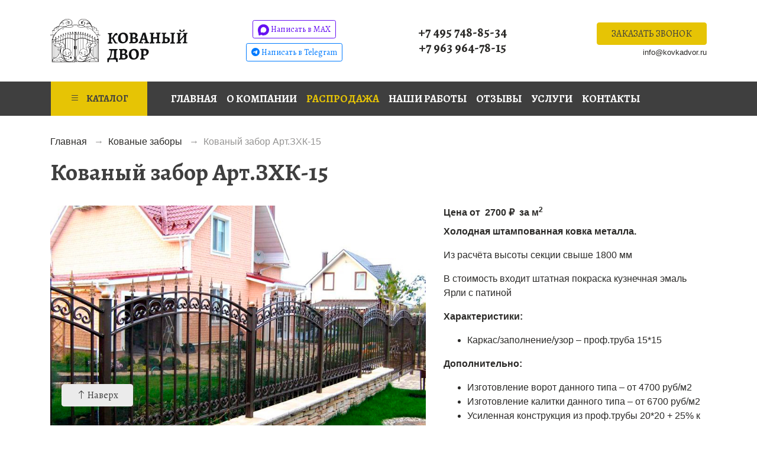

--- FILE ---
content_type: text/html; charset=utf-8
request_url: https://kovkadvor.ru/kovanye-zabory/kovanyj-zabor-art-zkhk-15
body_size: 14446
content:
<!DOCTYPE html>
<html lang="ru-ru">
<head>
	<meta http-equiv="X-UA-Compatible" content="IE=edge,chrome=1" />
	<meta name="viewport" content="width=device-width, initial-scale=1, shrink-to-fit=no">
	<meta name="format-detection" content="telephone=no">
	<meta name="msapplication-TileColor" content="#ffc40d">
	<meta name="theme-color" content="#ffffff">
	<script>(function(w,d,s,l,i){w[l]=w[l]||[];w[l].push({'gtm.start':new Date().getTime(),event:'gtm.js'});var f=d.getElementsByTagName(s)[0],j=d.createElement(s),dl=l!='dataLayer'?'&l='+l:'';j.async=true;j.src='https://www.googletagmanager.com/gtm.js?id='+i+dl;f.parentNode.insertBefore(j,f);})(window,document,'script','dataLayer','GTM-M4B4RBD');</script>
	<base href="https://kovkadvor.ru/kovanye-zabory/kovanyj-zabor-art-zkhk-15" />
	<meta http-equiv="content-type" content="text/html; charset=utf-8" />
	<meta name="title" content="Кованый забор Арт.ЗХК-15 купить в Москве — Кованый Двор" />
	<meta name="description" content="Купить Кованый забор Арт.ЗХК-15 по низкой цене от производителя под заказ или стандартный размер. Изготовление, доставка и установка продукции в Москве, области — Кованый Двор" />
	<meta name="generator" content="Joomla! - Open Source Content Management" />
	<title>Кованый забор Арт.ЗХК-15 купить в Москве — Кованый Двор</title>
	<link href="https://kovkadvor.ru/kovanye-zabory/kovanyj-zabor-art-zkhk-15" rel="canonical" />
	<link href="/favicon.ico" rel="shortcut icon" type="image/vnd.microsoft.icon" />
	<script type="text/javascript">
//<![CDATA[ 
if (typeof Virtuemart === "undefined"){
	var Virtuemart = {};}
var vmSiteurl = 'https://kovkadvor.ru/' ;
Virtuemart.vmSiteurl = vmSiteurl;
var vmLang = '&lang=ru';
Virtuemart.vmLang = vmLang; 
var vmLangTag = 'ru';
Virtuemart.vmLangTag = vmLangTag;
var Itemid = '&Itemid=128';
Virtuemart.addtocart_popup = "1" ; 
var vmCartText = ' %2$s x %1$s добавлен в Вашу корзину.' ;
var vmCartError = 'Ошибка обновления корзины' ;
usefancy = false; //]]>

	</script>
	<meta property="og:title" content="Кованый забор Арт.ЗХК-15 купить за 2700 рублей в Москве" /><meta property="og:type" content="website" /><meta property="og:description" content="Кованый забор Арт.ЗХК-15 купить по цене 2700 рублей от завода производителя с установкой на вашем участке ⚒️ Бесплатный замер и выезд ⭐ Кованый Двор" /><meta property="og:image" content="https://kovkadvor.ru/images/shop/product/Арт.ЗХК-15-zabor-main.jpg" /><meta property="og:image:width" content="800" /><meta property="og:image:height" content="600" /><meta property="og:site_name" content="Кованый Двор" /><meta property="og:url" content="https://kovkadvor.ru/kovanye-zabory/kovanyj-zabor-art-zkhk-15" />
	<link href="https://kovkadvor.ru/libraries/cegcore/assets/bootstrap/css/bootstrap.css" media="screen" rel="stylesheet" type="text/css" />
	<link href="https://kovkadvor.ru/libraries/cegcore/assets/bootstrap/css/bootstrap-theme.css" media="screen" rel="stylesheet" type="text/css" />
	<link href="https://kovkadvor.ru/libraries/cegcore/assets/bootstrap/css/bootstrap-gcore.css" media="screen" rel="stylesheet" type="text/css" />
	<link href="https://kovkadvor.ru/libraries/cegcore/assets/font_awesome/css/font-awesome.css" media="screen" rel="stylesheet" type="text/css" />
	<link href="https://kovkadvor.ru/libraries/cegcore/assets/gplugins/gtooltip/gtooltip.css" media="screen" rel="stylesheet" type="text/css" />
	<link href="https://kovkadvor.ru/libraries/cegcore/assets/gplugins/gvalidation/gvalidation.css" media="screen" rel="stylesheet" type="text/css" />
	<link href="https://kovkadvor.ru/libraries/cegcore/assets/css/system_messages.css" media="screen" rel="stylesheet" type="text/css" />
	<link href="https://kovkadvor.ru/libraries/cegcore/assets/gplugins/gtabs/gtabs.css" media="screen" rel="stylesheet" type="text/css" />
	<link href="https://kovkadvor.ru/libraries/cegcore/assets/gplugins/gsliders/gsliders.css" media="screen" rel="stylesheet" type="text/css" />
	<link href="https://kovkadvor.ru/libraries/cegcore/assets/gplugins/gmodal/gmodal.css" media="screen" rel="stylesheet" type="text/css" />
	<link href="https://kovkadvor.ru/libraries/cegcore/assets/gplugins/gdropdown/gdropdown.css" media="screen" rel="stylesheet" type="text/css" />
	<script src="https://kovkadvor.ru/libraries/cegcore/assets/jquery/jquery.js" type="text/javascript"></script>
	<script src="https://kovkadvor.ru/libraries/cegcore/assets/gplugins/gtooltip/gtooltip.js" type="text/javascript"></script>
	<script src="https://kovkadvor.ru/libraries/cegcore/assets/gplugins/gvalidation/gvalidation.js" type="text/javascript"></script>
	<script src="https://kovkadvor.ru/libraries/cegcore/assets/gplugins/gvalidation/lang/ru.js" type="text/javascript"></script>
	<script src="https://kovkadvor.ru/libraries/cegcore/assets/jquery/jquery.inputmask.js" type="text/javascript"></script>
	<script src="https://kovkadvor.ru/libraries/cegcore/assets/gplugins/gtabs/gtabs.js" type="text/javascript"></script>
	<script src="https://kovkadvor.ru/libraries/cegcore/assets/gplugins/gsliders/gsliders.js" type="text/javascript"></script>
	<script src="https://kovkadvor.ru/libraries/cegcore/assets/gplugins/gmodal/gmodal.js" type="text/javascript"></script>
	<script src="https://kovkadvor.ru/libraries/cegcore/assets/gplugins/gdropdown/gdropdown.js" type="text/javascript"></script>
	<script type="text/javascript">jQuery(document).ready(function($){
				$("#chronoform-callback").gvalidate();

				$("#chronoform-callback").find(":input").on("invalid.gvalidation", function(){
					var field = $(this);
					if(field.is(":hidden")){
						if(field.closest(".tab-pane").length > 0){
							var tab_id = field.closest(".tab-pane").attr("id");
							$('a[href="#'+tab_id+'"]').closest(".nav").gtabs("get").show($('a[href="#'+tab_id+'"]'));
						}
						if(field.closest(".panel-collapse").length > 0){
							var slider_id = field.closest(".panel-collapse").attr("id");
							$('a[href="#'+slider_id+'"]').closest(".panel-group").gsliders("get").show($('a[href="#'+slider_id+'"]'));
						}
					}
					if(field.data("wysiwyg") == "1"){
						field.data("gvalidation-target", field.parent());
					}
				});
				$("#chronoform-callback").on("success.gvalidation", function(e){
					if($("#chronoform-callback").data("gvalidate_success")){
						var gvalidate_success = $("#chronoform-callback").data("gvalidate_success");
						if(gvalidate_success in window){
							window[gvalidate_success](e, $("#chronoform-callback"));
						}
					}
				});
				$("#chronoform-callback").on("fail.gvalidation", function(e){
					if($("#chronoform-callback").data("gvalidate_fail")){
						var gvalidate_fail = $("#chronoform-callback").data("gvalidate_fail");
						if(gvalidate_fail in window){
							window[gvalidate_fail](e, $("#chronoform-callback"));
						}
					}
				});
			

				function chronoforms_data_tooltip(formObj){
					formObj.find(":input").each(function(){
						if($(this).data("tooltip") && $(this).closest(".gcore-input, .gcore-input-wide").length > 0){
							var tipped_parent = [];
							if($(this).closest(".gcore-subinput-container").length > 0){
								var tipped_parent = $(this).closest(".gcore-subinput-container");
							}else if($(this).closest(".gcore-form-row, .form-group").length > 0){
								var tipped_parent = $(this).closest(".gcore-form-row, .form-group");
							}
							if(tipped_parent.length > 0){
								var tipped_label = tipped_parent.find("label");
								if(tipped_label.length > 0 && !tipped_label.first().hasClass("tipped_label")){
									tipped_label.first().addClass("tipped_label");
									var $tip = $("<span style='color:#ff0000; font-size:12px; vertical-align:top;'>!</span>");
									$tip.data("content", $(this).data("tooltip"));
									tipped_label.first().append($tip);
								}
							}
						}
					});
					formObj.find(".input-tooltip").gtooltip();
				}
				chronoforms_data_tooltip($("#chronoform-callback"));
			

				function chronoforms_data_loadstate(formObj){
					formObj.find(':input[data-load-state="disabled"]').prop("disabled", true);
					formObj.find('*[data-load-state="hidden"]').css("display", "none");
					formObj.find(':input[data-load-state="hidden_parent"]').each(function(){
						if($(this).closest(".gcore-subinput-container").length > 0){
							$(this).closest(".gcore-subinput-container").css("display", "none");
						}else if($(this).closest(".gcore-form-row").length > 0){
							$(this).closest(".gcore-form-row").css("display", "none");
						}
					});
				}
				chronoforms_data_loadstate($("#chronoform-callback"));
			
$(":input").inputmask();

					function chrono_ajax_submit(){
						$(document).on("click", "#chronoform-callback :input[type=submit]", function(event){
							$("#chronoform-callback").append("<input type='hidden' name='"+$(this).attr("name")+"' value='"+$(this).val()+"' />");
						});
						
						var files;
						$("input[type=file]").on("change", function(event){
							files = event.target.files;
						});
						
						$(document).on("submit", "#chronoform-callback", function(event){
							var overlay = $("<div/>").css({
								"position": "fixed",
								"top": "0",
								"left": "0",
								"width": "100%",
								"height": "100%",
								"background-color": "#000",
								"filter": "alpha(opacity=50)",
								"-moz-opacity": "0.5",
								"-khtml-opacity": "0.5",
								"opacity": "0.5",
								"z-index": "10000",
								"background-image":"url(\"https://kovkadvor.ru/libraries/cegcore/assets/images/loading-small.gif\")",
								"background-position":"center center",
								"background-repeat":"no-repeat",
							});
							if(!$("#chronoform-callback").hasClass("form-overlayed")){
								$("#chronoform-callback").append(overlay);
								$("#chronoform-callback").addClass("form-overlayed");
							}
							var form_action = $("#chronoform-callback").prop("action");
							var sep = (form_action.indexOf("?") > -1) ? "&" : "?";
							var ajax_url = form_action + sep + "tvout=ajax";
							
							//data processing
							$.ajax({
								"type" : "POST",
								"url" : ajax_url,
								"data" : $("#chronoform-callback").serialize(),
								"success" : function(res){
									$("#chronoform-callback").replaceWith(res);
									$("#chronoform-callback").gvalidate();
									chronoforms_fields_events();
									chronoforms_validation_signs($("#chronoform-callback"));
									chronoforms_data_tooltip($("#chronoform-callback"));
									chronoforms_data_loadstate($("#chronoform-callback"));
									if(typeof chronoforms_pageload_fields_events == "function"){
										chronoforms_pageload_fields_events();
									}
									//chrono_ajax_submit();//this line duplicates submissions, should be removed
								},
							});
							return false;
						});
					}
					chrono_ajax_submit();
				
function chronoforms_fields_events(){
}
chronoforms_fields_events();
function chronoforms_pageload_fields_events(){

}
chronoforms_pageload_fields_events();
			});</script>
	<script type="text/javascript">		jQuery(document).ready(function($){
			$('[data-g-toggle="tab"]').closest('.nav').gtabs({
				'pane_selector':'.tab-pane',
				'tab_selector':'[data-g-toggle="tab"]',
			});
			$('[data-g-toggle="collapse"]').closest('.panel-group').gsliders({
				'pane_selector':'.panel-collapse',
				'tab_selector':'[data-g-toggle="collapse"]',
				'active_pane_class':'in',
			});
			
			$('[data-g-toggle="modal"]').on('click', function(e){
				e.preventDefault();
				$modal = $($(this).data('g-target'));
				$modal.gmodal({
					'close_selector' : '[data-g-dismiss="modal"]',
				});
				$modal.gmodal('open');
			});
			
			$('.gdropdown').gdropdown();
			$('[data-g-toggle="dropdown"]').on('click', function(e){
				e.preventDefault();
				$(this).parent().find('.gdropdown').gdropdown('toggle');
			});
		});
		</script>
	<script type="text/javascript">function fillUrl() {
document.getElementById('url2').value=document.location.href;
}</script>
	<script type="text/javascript">jQuery(document).ready(function($){
				$("#chronoform-zakaz").gvalidate();

				$("#chronoform-zakaz").find(":input").on("invalid.gvalidation", function(){
					var field = $(this);
					if(field.is(":hidden")){
						if(field.closest(".tab-pane").length > 0){
							var tab_id = field.closest(".tab-pane").attr("id");
							$('a[href="#'+tab_id+'"]').closest(".nav").gtabs("get").show($('a[href="#'+tab_id+'"]'));
						}
						if(field.closest(".panel-collapse").length > 0){
							var slider_id = field.closest(".panel-collapse").attr("id");
							$('a[href="#'+slider_id+'"]').closest(".panel-group").gsliders("get").show($('a[href="#'+slider_id+'"]'));
						}
					}
					if(field.data("wysiwyg") == "1"){
						field.data("gvalidation-target", field.parent());
					}
				});
				$("#chronoform-zakaz").on("success.gvalidation", function(e){
					if($("#chronoform-zakaz").data("gvalidate_success")){
						var gvalidate_success = $("#chronoform-zakaz").data("gvalidate_success");
						if(gvalidate_success in window){
							window[gvalidate_success](e, $("#chronoform-zakaz"));
						}
					}
				});
				$("#chronoform-zakaz").on("fail.gvalidation", function(e){
					if($("#chronoform-zakaz").data("gvalidate_fail")){
						var gvalidate_fail = $("#chronoform-zakaz").data("gvalidate_fail");
						if(gvalidate_fail in window){
							window[gvalidate_fail](e, $("#chronoform-zakaz"));
						}
					}
				});
			

				function chronoforms_data_tooltip(formObj){
					formObj.find(":input").each(function(){
						if($(this).data("tooltip") && $(this).closest(".gcore-input, .gcore-input-wide").length > 0){
							var tipped_parent = [];
							if($(this).closest(".gcore-subinput-container").length > 0){
								var tipped_parent = $(this).closest(".gcore-subinput-container");
							}else if($(this).closest(".gcore-form-row, .form-group").length > 0){
								var tipped_parent = $(this).closest(".gcore-form-row, .form-group");
							}
							if(tipped_parent.length > 0){
								var tipped_label = tipped_parent.find("label");
								if(tipped_label.length > 0 && !tipped_label.first().hasClass("tipped_label")){
									tipped_label.first().addClass("tipped_label");
									var $tip = $("<span style='color:#ff0000; font-size:12px; vertical-align:top;'>!</span>");
									$tip.data("content", $(this).data("tooltip"));
									tipped_label.first().append($tip);
								}
							}
						}
					});
					formObj.find(".input-tooltip").gtooltip();
				}
				chronoforms_data_tooltip($("#chronoform-zakaz"));
			

				function chronoforms_data_loadstate(formObj){
					formObj.find(':input[data-load-state="disabled"]').prop("disabled", true);
					formObj.find('*[data-load-state="hidden"]').css("display", "none");
					formObj.find(':input[data-load-state="hidden_parent"]').each(function(){
						if($(this).closest(".gcore-subinput-container").length > 0){
							$(this).closest(".gcore-subinput-container").css("display", "none");
						}else if($(this).closest(".gcore-form-row").length > 0){
							$(this).closest(".gcore-form-row").css("display", "none");
						}
					});
				}
				chronoforms_data_loadstate($("#chronoform-zakaz"));
			
$(":input").inputmask();
function chronoforms_fields_events(){

					$(':input[name="phone2"]').on('change', function(){
						fillUrl($(this));
					});
}
chronoforms_fields_events();
function chronoforms_pageload_fields_events(){

}
chronoforms_pageload_fields_events();
			});</script>
	<script type="text/javascript">function fillUrl3() {
document.getElementById('url3').value=document.location.href;
}</script>
	<script type="text/javascript">jQuery(document).ready(function($){
				$("#chronoform-zamer").gvalidate();

				$("#chronoform-zamer").find(":input").on("invalid.gvalidation", function(){
					var field = $(this);
					if(field.is(":hidden")){
						if(field.closest(".tab-pane").length > 0){
							var tab_id = field.closest(".tab-pane").attr("id");
							$('a[href="#'+tab_id+'"]').closest(".nav").gtabs("get").show($('a[href="#'+tab_id+'"]'));
						}
						if(field.closest(".panel-collapse").length > 0){
							var slider_id = field.closest(".panel-collapse").attr("id");
							$('a[href="#'+slider_id+'"]').closest(".panel-group").gsliders("get").show($('a[href="#'+slider_id+'"]'));
						}
					}
					if(field.data("wysiwyg") == "1"){
						field.data("gvalidation-target", field.parent());
					}
				});
				$("#chronoform-zamer").on("success.gvalidation", function(e){
					if($("#chronoform-zamer").data("gvalidate_success")){
						var gvalidate_success = $("#chronoform-zamer").data("gvalidate_success");
						if(gvalidate_success in window){
							window[gvalidate_success](e, $("#chronoform-zamer"));
						}
					}
				});
				$("#chronoform-zamer").on("fail.gvalidation", function(e){
					if($("#chronoform-zamer").data("gvalidate_fail")){
						var gvalidate_fail = $("#chronoform-zamer").data("gvalidate_fail");
						if(gvalidate_fail in window){
							window[gvalidate_fail](e, $("#chronoform-zamer"));
						}
					}
				});
			

				function chronoforms_data_tooltip(formObj){
					formObj.find(":input").each(function(){
						if($(this).data("tooltip") && $(this).closest(".gcore-input, .gcore-input-wide").length > 0){
							var tipped_parent = [];
							if($(this).closest(".gcore-subinput-container").length > 0){
								var tipped_parent = $(this).closest(".gcore-subinput-container");
							}else if($(this).closest(".gcore-form-row, .form-group").length > 0){
								var tipped_parent = $(this).closest(".gcore-form-row, .form-group");
							}
							if(tipped_parent.length > 0){
								var tipped_label = tipped_parent.find("label");
								if(tipped_label.length > 0 && !tipped_label.first().hasClass("tipped_label")){
									tipped_label.first().addClass("tipped_label");
									var $tip = $("<span style='color:#ff0000; font-size:12px; vertical-align:top;'>!</span>");
									$tip.data("content", $(this).data("tooltip"));
									tipped_label.first().append($tip);
								}
							}
						}
					});
					formObj.find(".input-tooltip").gtooltip();
				}
				chronoforms_data_tooltip($("#chronoform-zamer"));
			

				function chronoforms_data_loadstate(formObj){
					formObj.find(':input[data-load-state="disabled"]').prop("disabled", true);
					formObj.find('*[data-load-state="hidden"]').css("display", "none");
					formObj.find(':input[data-load-state="hidden_parent"]').each(function(){
						if($(this).closest(".gcore-subinput-container").length > 0){
							$(this).closest(".gcore-subinput-container").css("display", "none");
						}else if($(this).closest(".gcore-form-row").length > 0){
							$(this).closest(".gcore-form-row").css("display", "none");
						}
					});
				}
				chronoforms_data_loadstate($("#chronoform-zamer"));
			
$(":input").inputmask();
function chronoforms_fields_events(){

					$(':input[name="adres3"]').on('change', function(){
						fillUrl3($(this));
					});
}
chronoforms_fields_events();
function chronoforms_pageload_fields_events(){

}
chronoforms_pageload_fields_events();
			});</script>

	<script src="https://code.jquery.com/jquery-3.4.1.min.js" crossorigin="anonymous"></script>
	<script src="https://cdn.jsdelivr.net/npm/popper.js@1.16.0/dist/umd/popper.min.js" crossorigin="anonymous"></script>
	<script src="https://stackpath.bootstrapcdn.com/bootstrap/4.4.1/js/bootstrap.min.js" crossorigin="anonymous"></script>
	<link rel="stylesheet" href="https://fonts.googleapis.com/css2?family=Alegreya:wght@400;700&display=swap">
	<link rel="stylesheet" href="https://cdn.jsdelivr.net/npm/bootstrap-icons@1.11.3/font/bootstrap-icons.min.css">
	<link rel="stylesheet" href="/templates/kovkadvor/css/style.min.css" type="text/css" />
	<link rel="stylesheet" href="/templates/kovkadvor/css/css.css" type="text/css" />
	<link rel="apple-touch-icon" sizes="180x180" href="/apple-touch-icon.png">
	<link rel="icon" type="image/png" sizes="32x32" href="/favicon-32x32.png">
	<link rel="icon" type="image/png" sizes="16x16" href="/favicon-16x16.png">
	<link rel="manifest" href="/site.webmanifest">
	<link rel="mask-icon" href="/safari-pinned-tab.svg" color="#ffc40d">
</head>
<body class="position-relative">
<script>(function(w,d,s,l,i){w[l]=w[l]||[];w[l].push({'gtm.start':new Date().getTime(),event:'gtm.js'});var f=d.getElementsByTagName(s)[0],j=d.createElement(s),dl=l!='dataLayer'?'&l='+l:'';j.async=true;j.src='https://www.googletagmanager.com/gtm.js?id='+i+dl;f.parentNode.insertBefore(j,f);})(window,document,'script','dataLayer','GTM-M4B4RBD');</script>
	<header class="container py-2 py-lg-3">
		<div class="row align-items-center">
			<div class="col-6 col-md-12 col-lg-3 text-center text-lg-left">
				<a title="Кованый Двор" href="/">
					<img alt="Кованый Двор — изделия художественной ковки" src="/images/kovkadvor.svg" class="img-fluid">
				</a>
			</div>
			<div class="col-6 d-md-none text-right">
				<a data-toggle="offcanvas" href="#offcanvas" role="button" class="btn btn-outline-dark"><i class="bi bi-list"></i></a>
			</div>
			<div class="col-lg-3 text-center py-2 py-lg-0 px-4 px-lg-0 d-none d-md-block">
				<a href="https://max.ru/u/f9LHodD0cOL22R9COYeFmlHsX9UmXNjtZG9lSr6l4g4UuokblwFXWYvl_Us" class="btn btn-outline-info btn-sm mb-1 clickwhatsapp" rel="nofollow">
				<svg width="19px" height="19px" xmlns="http://www.w3.org/2000/svg" viewBox="0 0 42 42" fill="none"><path fill="currentColor" fill-rule="evenodd" d="M21.47 41.88c-4.11 0-6.02-.6-9.34-3-2.1 2.7-8.75 4.81-9.04 1.2 0-2.71-.6-5-1.28-7.5C1 29.5.08 26.07.08 21.1.08 9.23 9.82.3 21.36.3c11.55 0 20.6 9.37 20.6 20.91a20.6 20.6 0 0 1-20.49 20.67Zm.17-31.32c-5.62-.29-10 3.6-10.97 9.7-.8 5.05.62 11.2 1.83 11.52.58.14 2.04-1.04 2.95-1.95a10.4 10.4 0 0 0 5.08 1.81 10.7 10.7 0 0 0 11.19-9.97 10.7 10.7 0 0 0-10.08-11.1Z" clip-rule="evenodd"></path></svg>
				Написать в MAX</a>
				<a href="https://t.me/kovkadvor" class="btn btn-outline-primary btn-sm clickviber" rel="nofollow"><span class="bi bi-telegram"></span> Написать в Telegram</a>
			</div>
			<div class="col-lg-3 text-center mb-2 mb-lg-0 d-none d-md-block">
				<a href="tel:+74957488534" class="clickphone">+7 495 748-85-34</a><br><a href="tel:+79639647815" class="clickphone">+7 963 964-78-15</a>
			</div>
			<div class="col-lg-3 text-center text-lg-right d-none d-md-block">
				<a href="#callback" class="btn btn-warning text-uppercase" data-toggle="modal" role="button">Заказать звонок</a>
				<a href="mailto:info@kovkadvor.ru" class="clickemail small d-none d-md-inline-block mt-2 mt-sm-0">info@kovkadvor.ru</a>
			</div>
		</div>
    </header>
	<div class="bg-secondary nav-line d-none d-md-block"><div class="container px-0 px-lg-2">
		<div class="navbar navbar-expand-lg navbar-dark p-0">
			<a class="btn btn-warning text-uppercase font-weight-bold rounded-0 collapsed float-sm-left d-block py-2 px-3 mr-lg-3" data-toggle="collapse" href="#catalog" role="button" aria-expanded="false" aria-controls="#catalog"><span class="bi bi-list mr-1"></span> Каталог</a>
			<button class="navbar-toggler border-0 p-0 mr-2" type="button" data-toggle="collapse" data-target="#navbar" aria-controls="navbar" aria-expanded="false" aria-label="Показать меню"><span class="bi bi-list mr-1"></span> Меню</button>
			<div class="collapse navbar-collapse p-2 p-lg-0" id="navbar"><div class="navbar-nav menu_main">
<a href="/" class="nav-item nav-link font-weight-bold text-uppercase ">Главная</a><a href="/o-kompanii" class="nav-item nav-link font-weight-bold text-uppercase ">О компании</a><a href="/rasprodazha" class="nav-item nav-link font-weight-bold text-uppercase text-warning">Распродажа</a><a href="/nashi-raboty" class="nav-item nav-link font-weight-bold text-uppercase ">Наши работы</a><a href="/otzyvy" class="nav-item nav-link font-weight-bold text-uppercase ">Отзывы</a><a href="/uslugi" class="nav-item nav-link font-weight-bold text-uppercase ">Услуги</a><a href="/kontakty" class="nav-item nav-link font-weight-bold text-uppercase ">Контакты</a></div></div>
		</div>
	</div>
	<div class="collapse drop-nav bg-light pt-3 pb-1" id="catalog"><div class="container"><div class="row"><div class="col-md-4 col-lg-3 mb-2 item-123 deeper parent"><a href="/kovanye-vorota" class="font-weight-bold"><img src="/images/icons/kovanye-vorota.png" alt="Кованые ворота" class="img-fluid mr-1" style="max-width:3rem;" /><span class="image-title">Кованые ворота</span></a><div class="nav-child"><div class="col-md-4 col-lg-3 mb-2 item-141"><a href="/kovanye-vorota/raspashnye-kovanye-vorota" class="font-weight-bold">Распашные кованые ворота</a></div><div class="col-md-4 col-lg-3 mb-2 item-142"><a href="/kovanye-vorota/otkatnye-kovanye-vorota" class="font-weight-bold">Откатные кованые ворота</a></div><div class="col-md-4 col-lg-3 mb-2 item-143"><a href="/kovanye-vorota/vorota-s-proflistom" class="font-weight-bold">Ворота из профнастила</a></div><div class="col-md-4 col-lg-3 mb-2 item-169"><a href="/kovanye-vorota/vorota-so-vstroennoj-kalitkoj" class="font-weight-bold">Ворота со встроенной калиткой</a></div><div class="col-md-4 col-lg-3 mb-2 item-144"><a href="/kovanye-vorota/avtomatika-dlya-vorot" class="font-weight-bold">Автоматика для ворот</a></div></div></div><div class="col-md-4 col-lg-3 mb-2 item-127"><a href="/kovanye-kalitki" class="font-weight-bold"><img src="/images/icons/kovanye-kalitki.png" alt="Кованые калитки" class="img-fluid mr-1" style="max-width:3rem;" /><span class="image-title">Кованые калитки</span></a></div><div class="col-md-4 col-lg-3 mb-2 item-128 current active"><a href="/kovanye-zabory" class="font-weight-bold"><img src="/images/icons/kovanye-zabory.png" alt="Кованые заборы" class="img-fluid mr-1" style="max-width:3rem;" /><span class="image-title">Кованые заборы</span></a></div><div class="col-md-4 col-lg-3 mb-2 item-129 deeper parent"><a href="/kovanye-perila" class="font-weight-bold"><img src="/images/icons/kovanye-perila.png" alt="Кованые перила" class="img-fluid mr-1" style="max-width:3rem;" /><span class="image-title">Кованые перила</span></a><div class="nav-child"><div class="col-md-4 col-lg-3 mb-2 item-148"><a href="/kovanye-perila/kovanye-balkony" class="font-weight-bold">Кованые балконы</a></div><div class="col-md-4 col-lg-3 mb-2 item-176"><a href="/kovanye-perila/stojki-dlya-peril" class="font-weight-bold">Стойки для перил</a></div></div></div><div class="col-md-4 col-lg-3 mb-2 item-131"><a href="/kovanye-reshetki" class="font-weight-bold"><img src="/images/icons/kovanye-reshetki.png" alt="Кованые решетки" class="img-fluid mr-1" style="max-width:3rem;" /><span class="image-title">Кованые решетки</span></a></div><div class="col-md-4 col-lg-3 mb-2 item-132"><a href="/kovanye-kozyrki" class="font-weight-bold"><img src="/images/icons/kovanye-kozyrki.png" alt="Кованые козырьки" class="img-fluid mr-1" style="max-width:3rem;" /><span class="image-title">Кованые козырьки</span></a></div><div class="col-md-4 col-lg-3 mb-2 item-160"><a href="/gazonnye-ograzhdeniya" class="font-weight-bold"><img src="/images/icons/gazonnye-ograzhdeniya.png" alt="Газонные ограждения" class="img-fluid mr-1" style="max-width:3rem;" /><span class="image-title">Газонные ограждения</span></a></div><div class="col-md-4 col-lg-3 mb-2 item-133"><a href="/kovanye-skamejki" class="font-weight-bold"><img src="/images/icons/kovanye-skamejki.png" alt="Кованые скамейки" class="img-fluid mr-1" style="max-width:3rem;" /><span class="image-title">Кованые скамейки</span></a></div><div class="col-md-4 col-lg-3 mb-2 item-134"><a href="/kovanye-stoly" class="font-weight-bold"><img src="/images/icons/kovanye-stoly.png" alt="Кованые столы" class="img-fluid mr-1" style="max-width:3rem;" /><span class="image-title">Кованые столы</span></a></div><div class="col-md-4 col-lg-3 mb-2 item-135"><a href="/kovanye-urny" class="font-weight-bold"><img src="/images/icons/kovanye-urny.png" alt="Кованые урны" class="img-fluid mr-1" style="max-width:3rem;" /><span class="image-title">Кованые урны</span></a></div><div class="col-md-4 col-lg-3 mb-2 item-136"><a href="/kovanye-kacheli" class="font-weight-bold"><img src="/images/icons/kovanye-kacheli.png" alt="Кованые качели" class="img-fluid mr-1" style="max-width:3rem;" /><span class="image-title">Кованые качели</span></a></div><div class="col-md-4 col-lg-3 mb-2 item-137"><a href="/kovanye-besedki" class="font-weight-bold"><img src="/images/icons/kovanye-besedki.png" alt="Кованые беседки" class="img-fluid mr-1" style="max-width:3rem;" /><span class="image-title">Кованые беседки</span></a></div><div class="col-md-4 col-lg-3 mb-2 item-138"><a href="/navesy-dlya-mashin" class="font-weight-bold"><img src="/images/icons/navesy-dlya-mashin.png" alt="Навесы для машин" class="img-fluid mr-1" style="max-width:3rem;" /><span class="image-title">Навесы для машин</span></a></div><div class="col-md-4 col-lg-3 mb-2 item-139"><a href="/kovanye-mostiki" class="font-weight-bold"><img src="/images/icons/kovanye-mostiki.png" alt="Кованые мостики" class="img-fluid mr-1" style="max-width:3rem;" /><span class="image-title">Кованые мостики</span></a></div><div class="col-md-4 col-lg-3 mb-2 item-130 deeper parent"><a href="/mangaly" class="font-weight-bold"><img src="/images/icons/mangaly.png" alt="Мангалы" class="img-fluid mr-1" style="max-width:3rem;" /><span class="image-title">Мангалы</span></a><div class="nav-child"><div class="col-md-4 col-lg-3 mb-2 item-150"><a href="/mangaly/mangaly-s-kryshej" class="font-weight-bold">Мангалы с крышей</a></div><div class="col-md-4 col-lg-3 mb-2 item-151"><a href="/mangaly/prinadlezhnosti" class="font-weight-bold">Принадлежности</a></div></div></div><div class="col-md-4 col-lg-3 mb-2 item-140 deeper parent"><a href="/ritualnye-izdeliya" class="font-weight-bold"><img src="/images/icons/ritualnye-izdeliya.png" alt="Ритуальные изделия" class="img-fluid mr-1" style="max-width:3rem;" /><span class="image-title">Ритуальные изделия</span></a><div class="nav-child"><div class="col-md-4 col-lg-3 mb-2 item-162"><a href="/ritualnye-izdeliya/ogradka-na-kladbishche" class="font-weight-bold">Оградка на кладбище</a></div><div class="col-md-4 col-lg-3 mb-2 item-163"><a href="/ritualnye-izdeliya/stoliki-i-skamejki" class="font-weight-bold">Столики и скамейки</a></div><div class="col-md-4 col-lg-3 mb-2 item-161"><a href="/ritualnye-izdeliya/kovanye-kresty" class="font-weight-bold">Кованые кресты</a></div></div></div></div></div></div>
	</div>
	
		<div class="container d-none d-md-block mt-md-3"><div itemscope itemtype="https://schema.org/BreadcrumbList" class="breadcrumbs d-flex flex-wrap text-black-50 mb-2">
<div itemprop="itemListElement" itemscope itemtype="https://schema.org/ListItem">
	<a itemprop="item" href="/" class="pathway"><span itemprop="name">Главная</span></a>
		<span class="divider px-1">
	→</span>
		<meta itemprop="position" content="1">
</div>
	<div itemprop="itemListElement" itemscope itemtype="https://schema.org/ListItem">
	<a itemprop="item" href="/kovanye-zabory" class="pathway"><span itemprop="name">Кованые заборы</span></a>
		<span class="divider px-1">
	→</span>
		<meta itemprop="position" content="2">
</div>
	<div itemprop="itemListElement" itemscope itemtype="https://schema.org/ListItem" class="active">
<span itemprop="name">Кованый забор Арт.ЗХК-15</span>
<meta itemprop="position" content="3">
</div>
</div></div>
	<article class="productdetails container mb-5">
	<h1 class="mb-3">Кованый забор Арт.ЗХК-15</h1>
	<div class="row">
	<div class="col-lg-7 mb-3 mb-lg-0 position-relative">
				<a class="d-block text-center" href="/images/shop/product/Арт.ЗХК-15-zabor-main.jpg" data-fancybox="gallery">
	<img class="main-product-image img-fluid m-auto rounded" alt="Кованый забор Арт.ЗХК-15 купить в Москве" src="/images/shop/product/Арт.ЗХК-15-zabor-main.jpg">
</a>
		<div class="additional-images row row-cols-2 row-cols-lg-4 mt-3">
</div>		<link rel="stylesheet" href="https://cdn.jsdelivr.net/gh/fancyapps/fancybox@3.5.7/dist/jquery.fancybox.min.css" />
		<script src="https://cdn.jsdelivr.net/gh/fancyapps/fancybox@3.5.7/dist/jquery.fancybox.min.js"></script>
	</div>
	<div class="col-lg-5">
						<div class="mb-1 font-weight-bold"><div class="product-price d-flex align-items-center" id="productPrice988" data-vm="product-prices">
	<span class="mr-1">Цена от</span>
	<div><div class="PricesalesPrice vm-display vm-price-value"><span class="PricesalesPrice">2700 ₽</span></div></div>	<span class="ml-1">за м<sup>2</sup></span>
</div></div>
		<p><b>Холодная штампованная ковка металла.</p></b>
<p>Из расчёта высоты секции свыше 1800 мм</p>
<p>В стоимость входит штатная покраска кузнечная эмаль Ярли с патиной</p>
<p><b>Характеристики:</p></b>
<ul>
<li>Каркас/заполнение/узор – проф.труба 15*15</li>
</ul>
<p><b>Дополнительно:</p></b>
<ul>
<li>Изготовление ворот данного типа – от 4700 руб/м2</li>
<li>Изготовление калитки данного типа – от 6700 руб/м2</li>
<li>Усиленная конструкция из проф.трубы 20*20 + 25% к стоимости м2</li>
<li>Покраска MALCHEM (Польша) + 40 % к стоимости м2</li>
<li>Покраска DALI (Турция) +20% к стоимости м2</li>
<li>Порошковая (полиэфирная) в камере +20% к стоимости м2</li>
<li>Монтаж 15-25% в зависимости от сложности. Точная стоимость определяется при выезде на объект мастера-замерщика</li>
</ul>		<div class="mb-3">
			<a href="#zakaz" role="button" data-toggle="modal" class="btn btn-warning text-uppercase mr-1">Заказать</a> <a href="#zamer" role="button" data-toggle="modal" class="btn btn-light text-uppercase">Вызвать замерщика</a>
        </div>
		<div class="mb-3">
			<a href="https://max.ru/u/f9LHodD0cOL22R9COYeFmlHsX9UmXNjtZG9lSr6l4g4UuokblwFXWYvl_Us" class="btn btn-outline-info mr-1 clickwhatsapp" rel="nofollow">
				<svg width="19px" height="19px" xmlns="http://www.w3.org/2000/svg" viewBox="0 0 42 42" fill="none"><path fill="currentColor" fill-rule="evenodd" d="M21.47 41.88c-4.11 0-6.02-.6-9.34-3-2.1 2.7-8.75 4.81-9.04 1.2 0-2.71-.6-5-1.28-7.5C1 29.5.08 26.07.08 21.1.08 9.23 9.82.3 21.36.3c11.55 0 20.6 9.37 20.6 20.91a20.6 20.6 0 0 1-20.49 20.67Zm.17-31.32c-5.62-.29-10 3.6-10.97 9.7-.8 5.05.62 11.2 1.83 11.52.58.14 2.04-1.04 2.95-1.95a10.4 10.4 0 0 0 5.08 1.81 10.7 10.7 0 0 0 11.19-9.97 10.7 10.7 0 0 0-10.08-11.1Z" clip-rule="evenodd"></path></svg>
				Написать в MAX</a>
			<a href="https://t.me/kovkadvor" class="btn btn-outline-primary clickviber" rel="nofollow"><span class="bi bi-telegram"></span> Написать в Telegram</a>
        </div>
	</div>
	
</div>
</article>
<section class="pt-5 pb-4 bg-light">
<div class="container">
<div class="row"><div class="col"><p class="h2 mb-3">Услуги</p></div></div>
<ul class="list-group list-group-horizontal-lg category-module">
					<li class="list-group-item text-lg-center">
									<a href="/uslugi/dostavka">Доставка</a>
				
				
				
				
				
				
				
							</li>
					<li class="list-group-item text-lg-center">
									<a href="/uslugi/zalivka-fundamenta-dlya-vorot">Заливка фундамента для ворот</a>
				
				
				
				
				
				
				
							</li>
					<li class="list-group-item text-lg-center">
									<a href="/uslugi/kladka-kirpichnykh-stolbov-dlya-zabora">Кладка кирпичных столбов для забора</a>
				
				
				
				
				
				
				
							</li>
					<li class="list-group-item text-lg-center">
									<a href="/uslugi/pokraska-vorot-i-zaborov">Покраска ворот и заборов</a>
				
				
				
				
				
				
				
							</li>
					<li class="list-group-item text-lg-center">
									<a href="/uslugi/ustanovka-avtomatiki-dlya-vorot">Установка автоматики для ворот</a>
				
				
				
				
				
				
				
							</li>
					<li class="list-group-item text-lg-center">
									<a href="/uslugi/ustanovka-vorot">Установка ворот</a>
				
				
				
				
				
				
				
							</li>
					<li class="list-group-item text-lg-center">
									<a href="/uslugi/ustanovka-zaborov">Установка заборов</a>
				
				
				
				
				
				
				
							</li>
		</ul></div>
</section>
<section class="pt-5 pb-4">
<div class="container">
<div class="row"><div class="col"><p class="h2 mb-3">Другие модели</p></div></div>
<div class="row">
<div class="col-12 col-sm-4 col-md-3 mb-3"><div class="product-div shadow rounded overflow-hidden h-100 bg-white">
	<a href="/kovanye-zabory/kovanyj-zabor-art-zkhk-185" class="d-block">
		<span class="position-relative text-center d-block bg-white rounded mb-1">
						<img alt="Кованый забор Арт.ЗХК-185" class="img-fluid" src="/images/shop/product/resized/Арт.ЗХК-185-zabor-main_410x0.jpg" loading="lazy" title="Кованый забор Арт.ЗХК-185">
		</span>
		<span class="product-name d-block px-1 font-weight-bold">Кованый забор Арт.ЗХК-185</span>
	</a>
	<div class="my-1 px-1">
			<div class="product-price d-flex align-items-center" id="productPrice1073" data-vm="product-prices">
	<span class="mr-1">Цена от</span>
	<div><div class="PricesalesPrice vm-display vm-price-value"><span class="PricesalesPrice">10500 ₽</span></div></div>	<span class="ml-1">за м<sup>2</sup></span>
</div>					<a class="btn btn-warning text-uppercase btn-block mt-2" href="/kovanye-zabory/kovanyj-zabor-art-zkhk-185">Заказать</a>
	</div>
</div></div>
<div class="col-12 col-sm-4 col-md-3 mb-3"><div class="product-div shadow rounded overflow-hidden h-100 bg-white">
	<a href="/kovanye-zabory/kovanyj-zabor-art-zkhk-159" class="d-block">
		<span class="position-relative text-center d-block bg-white rounded mb-1">
						<img alt="Кованый забор Арт.ЗХК-159" class="img-fluid" src="/images/shop/product/resized/Арт.ЗХК-159-zabor-main_410x0.jpg" loading="lazy" title="Кованый забор Арт.ЗХК-159">
		</span>
		<span class="product-name d-block px-1 font-weight-bold">Кованый забор Арт.ЗХК-159</span>
	</a>
	<div class="my-1 px-1">
			<div class="product-price d-flex align-items-center" id="productPrice1060" data-vm="product-prices">
	<span class="mr-1">Цена от</span>
	<div><div class="PricesalesPrice vm-display vm-price-value"><span class="PricesalesPrice">2200 ₽</span></div></div>	<span class="ml-1">за м<sup>2</sup></span>
</div>					<a class="btn btn-warning text-uppercase btn-block mt-2" href="/kovanye-zabory/kovanyj-zabor-art-zkhk-159">Заказать</a>
	</div>
</div></div>
<div class="col-12 col-sm-4 col-md-3 mb-3"><div class="product-div shadow rounded overflow-hidden h-100 bg-white">
	<a href="/kovanye-zabory/kovanyj-zabor-art-zkhk-131" class="d-block">
		<span class="position-relative text-center d-block bg-white rounded mb-1">
						<img alt="Кованый забор Арт.ЗХК-131" class="img-fluid" src="/images/shop/product/resized/Арт.ЗХК-131-zabor-main_410x0.jpg" loading="lazy" title="Кованый забор Арт.ЗХК-131">
		</span>
		<span class="product-name d-block px-1 font-weight-bold">Кованый забор Арт.ЗХК-131</span>
	</a>
	<div class="my-1 px-1">
			<div class="product-price d-flex align-items-center" id="productPrice1046" data-vm="product-prices">
	<span class="mr-1">Цена от</span>
	<div><div class="PricesalesPrice vm-display vm-price-value"><span class="PricesalesPrice">4000 ₽</span></div></div>	<span class="ml-1">за м<sup>2</sup></span>
</div>					<a class="btn btn-warning text-uppercase btn-block mt-2" href="/kovanye-zabory/kovanyj-zabor-art-zkhk-131">Заказать</a>
	</div>
</div></div>
<div class="col-12 col-sm-4 col-md-3 mb-3"><div class="product-div shadow rounded overflow-hidden h-100 bg-white">
	<a href="/kovanye-zabory/kovanyj-zabor-art-zkhk-41" class="d-block">
		<span class="position-relative text-center d-block bg-white rounded mb-1">
						<img alt="Кованый забор Арт.ЗХК-41" class="img-fluid" src="/images/shop/product/resized/Арт.ЗХК-41-zabor-main_410x0.jpg" loading="lazy" title="Кованый забор Арт.ЗХК-41">
		</span>
		<span class="product-name d-block px-1 font-weight-bold">Кованый забор Арт.ЗХК-41</span>
	</a>
	<div class="my-1 px-1">
			<div class="product-price d-flex align-items-center" id="productPrice1001" data-vm="product-prices">
	<span class="mr-1">Цена от</span>
	<div><div class="PricesalesPrice vm-display vm-price-value"><span class="PricesalesPrice">5200 ₽</span></div></div>	<span class="ml-1">за м<sup>2</sup></span>
</div>					<a class="btn btn-warning text-uppercase btn-block mt-2" href="/kovanye-zabory/kovanyj-zabor-art-zkhk-41">Заказать</a>
	</div>
</div></div>
</div><script   id="imagepopup-js" type="text/javascript" >//<![CDATA[ 
jQuery(document).ready(function() {
		Virtuemart.updateImageEventListeners()
	});
	Virtuemart.updateImageEventListeners = function() {
		jQuery("a[rel=vm-additional-images]").facebox();
		var imgtitle = jQuery("span.vm-img-desc").text();
		jQuery("#facebox span").html(imgtitle);
	} //]]>
</script></div>
</section>
				<section class="module_work bg-light py-5 mt-5"><div class="container">
					<div class="row"><div class="col"><p class="h1 text-center mb-3">Отзывы клиентов</p></div></div>
					<div class="row">
			<div class="stock col-sm-6 col-md-4 mb-3"><div class="shadow-lg rounded h-100 position-relative overflow-hidden bg-white"><img class="img-fluid" alt="Наталья, Чехов" src="/images/works/15.09.24.jpg">
<div class="p-2"><span class="text-muted float-right mr-1">15.09.2024</span> <p class="text-uppercase h5 mb-0">Наталья</p>
<p class="h6">Чехов</p>
<p class="text-muted">На Авито искала мастера по изготовлению перил на террасу. Нашла объявление компании Кованый Двор с красивыми фото...</p>
 <a class="stretched-link" href="/otzyvy/natalya-chekhov">Читать далее</a></div></div></div>
			<div class="stock col-sm-6 col-md-4 mb-3"><div class="shadow-lg rounded h-100 position-relative overflow-hidden bg-white"><img class="img-fluid" alt="Анжелика, Тульская обл." src="/images/works/18.08.24.jpg">
<div class="p-2"><span class="text-muted float-right mr-1">18.08.2024</span> <p class="text-uppercase h5 mb-0">Анжелика</p>
<p class="h6">Тульская обл.</p>
<p class="text-muted">Спасибо за красивый забор. Всё очень аккуратно сделано, мы с мужем очень довольны. Успехов  Вам и хорош...</p>
 <a class="stretched-link" href="/otzyvy/anzhelika-tulskaya-obl">Читать далее</a></div></div></div>
			<div class="stock col-sm-6 col-md-4 mb-3"><div class="shadow-lg rounded h-100 position-relative overflow-hidden bg-white"><img class="img-fluid" alt="Виктор, Наро-Фоминск" src="/images/works/03.06.24.jpg">
<div class="p-2"><span class="text-muted float-right mr-1">03.06.2024</span> <p class="text-uppercase h5 mb-0">Виктор</p>
<p class="h6">Наро-Фоминск</p>
<p class="text-muted">Заказ сделал через сайт компании. После выезда мастера по замеру заключил договор и внёс аванс. Работа...</p>
 <a class="stretched-link" href="/otzyvy/viktor-naro-fominsk">Читать далее</a></div></div></div>
	</div>
<div class="text-center"><a href="/otzyvy" class="btn btn-warning text-uppercase">Все отзывы</a></div>			</div>
		</section>
	<script type="application/ld+json">
{
"@context":"https://schema.org",
"@type":"SaleEvent",
"name":"Бесплатный замер кованых ограждений",
"description":"Замер и эскиз кованого забора в подарок",
"startDate":"2026-01-01T08:30:00+03:00",
"endDate":"2026-01-31T21:30:00+03:00",
"location":{"@type":"Place","name":"Кованый Двор"}
}
</script>
<script type="application/ld+json">
{
"@context":"https://schema.org",
"@type":"SaleEvent",
"name":"Кузнечная покраска забора",
"description":"Кузнечная покраска забора грунт-эмалью KOVALI бесплатно",
"startDate":"2026-01-01T08:30:00+03:00",
"endDate":"2026-01-31T21:30:00+03:00",
"location":{"@type":"Place","name":"Кованый Двор"}
}
</script>
<script type="application/ld+json">
{
"@context":"https://schema.org",
"@type":"SaleEvent",
"name":"Замок в подарок",
"description":"При покупке кованых ворот и калитки замо Эльбор в подарок",
"startDate":"2026-01-01T08:30:00+03:00",
"endDate":"2026-01-31T21:30:00+03:00",
"location":{"@type":"Place","name":"Кованый Двор"}
}
</script>		<section class="module_klienty bg-light py-5"><div class="container">
					<div class="row"><div class="col"><p class="h1 text-break text-center">Наши клиенты</p></div></div>
					<div class="owl-carousel px-5"><div><img class="rounded" src="/images/klienty/glavdachtrest.jpg" alt="ГлавДачТрест" title="ГлавДачТрест"/></div>
<div><img class="rounded" src="/images/klienty/luzhniki.jpg" alt="Лужники" title="Лужники"/></div>
<div><img class="rounded" src="/images/klienty/mfua.jpg" alt="МФУА" title="МФУА"/></div>
<div><img class="rounded" src="/images/klienty/mirax.jpg" alt="Mirax" title="Mirax"/></div>
<div><img class="rounded" src="/images/klienty/ozelenitel.jpg" alt="Озеленитель" title="Озеленитель"/></div>
<div><img class="rounded" src="/images/klienty/pik.jpg" alt="ПИК" title="ПИК"/></div>
<div><img class="rounded" src="/images/klienty/rolf.jpg" alt="Рольф" title="Рольф"/></div>
<div><img class="rounded" src="/images/klienty/sovkombank.jpg" alt="СовкомБанк" title="СовкомБанк"/></div>
<div><img class="rounded" src="/images/klienty/vnukovo.jpg" alt="Внуково" title="Внуково"/></div></div>
<script src="/templates/kovkadvor/js/owl.carousel.min.js"></script>
<link rel="stylesheet" href="/templates/kovkadvor/css/owl.carousel.min.css">
<script>
jQuery(document).ready(function(){
	jQuery(".owl-carousel").owlCarousel({
		loop:true,
		margin:15,
		nav:true,
		dots:false,
		responsive:{
        0:{
            items:2
        },
        600:{
            items:3
        },
        1000:{
            items:5
        }
		}
	});
});
</script>			</div>
		</section>
	
	<footer class="bg-secondary pb-5 pb-md-0">
        <div class="container text-center text-md-left pt-5 pb-3">
			<div class="row">
				<div class="col-sm-6 col-lg-3 mb-3 mb-lg-0">
					<p class="h5 text-white">Адрес</p>
					<p class="h6 text-white mb-0">Выставочный центр и производственный цех</p>
					<p class="text-white">Московская область, городской округ Мытищи, деревня Ерёмино.<br>Координаты для навигатора: 56.003548, 37.540396</p>
					<a href="/politika" class="text-white small">Политика персональных данных</a>
				</div>
				<div class="col-sm-6 col-lg-3 mb-3 mb-lg-0">
					<p class="h5 text-white">Телефон</p>
					<p><a href="tel:+74957488534" class="clickphone text-white">+7 495 748-85-34</a><br>
					<a href="tel:+79639647815" class="clickphone text-white">+7 963 964-78-15</a><br><a href="viber://add?number=79639647815" class="d-md-none text-white viberclick bi bi-viber"></a><a href="https://api.whatsapp.com/send?phone=79639647815" class="d-md-none ml-1 text-white watsappclick bi bi-whatsapp"></a></p>
				</div>
				<div class="col-sm-6 col-lg-3 mb-3 mb-lg-0">
					<p class="h5 text-white">Режим работы</p>
					<p class="text-white">Ежедневно с 8:00 до 22:00</p>
				</div>
				<div class="col-sm-6 col-lg-3 mb-3 mb-lg-0">
					<p class="h5 text-white">E-mail</p>
					<p><a class="text-white clickemail" href="mailto:info@kovkadvor.ru">info@kovkadvor.ru</a></p>
				</div>
			</div>
			<div class="row my-3">
				<div class="col text-center soc-sety">
					<a href="https://vk.com/kovkadvormsk" rel="nofollow" target="_blank" class="btn btn-light clickvk vk"><span class="bi bi-vk"></span></a>
					<a href="https://ok.ru/group/53915298037956" rel="nofollow" target="_blank" class="btn btn-light clickok odnoklassniki ml-1"><span class="bi bi-odnoklassniki"></span></a>
				</div>
			</div>
			<div class="row">
				<div class="col">
					<div class="menu_footer text-center">
<a href="/kovanye-vorota/raspashnye-kovanye-vorota" class="text-white px-2">Распашные ворота</a><a href="/kovanye-vorota/otkatnye-kovanye-vorota" class="text-white px-2">Откатные ворота</a><a href="/kovanye-vorota/vorota-s-proflistom" class="text-white px-2">Ворота с профлистом</a><a href="/kovanye-perila/kovanye-balkony" class="text-white px-2">Кованые перила на балкон</a><a href="/kovanye-perila/stojki-dlya-peril" class="text-white px-2">Стойки для перил</a></div>
				</div>
			</div>
		</div>
		<div class="bg-dark text-white-50 py-3 text-center">© «Кованый Двор» — кованые изделия в Москве, 2013-2026</div>
	</footer>
	<div class="fixed-bottom d-md-none bg-secondary py-2">
		<div class="row no-gutters">
			<div class="col"><a href="/" class="d-block text-center text-white text-decoration-none small"><i class="bi bi-house-door fs-5"></i><br>Главная</a></div>
			<div class="col"><a data-toggle="offcanvas" href="#offcanvas" role="button" class="d-block text-center text-white text-decoration-none small"><i class="bi bi-list fs-5"></i><br>Каталог</a></div>
			<div class="col"><a href="tel:+79639647815" class="d-block text-center text-white text-decoration-none small clickphone"><i class="bi bi-telephone-fill fs-5"></i><br>Позвонить</a></div>
			<div class="col"><a href="https://max.ru/u/f9LHodD0cOL22R9COYeFmlHsX9UmXNjtZG9lSr6l4g4UuokblwFXWYvl_Us" class="d-block text-center text-white text-decoration-none small clickwhatsapp" rel="nofollow">
				<svg width="26px" height="26px" xmlns="http://www.w3.org/2000/svg" viewBox="0 0 42 42" fill="none"><path fill="currentColor" fill-rule="evenodd" d="M21.47 41.88c-4.11 0-6.02-.6-9.34-3-2.1 2.7-8.75 4.81-9.04 1.2 0-2.71-.6-5-1.28-7.5C1 29.5.08 26.07.08 21.1.08 9.23 9.82.3 21.36.3c11.55 0 20.6 9.37 20.6 20.91a20.6 20.6 0 0 1-20.49 20.67Zm.17-31.32c-5.62-.29-10 3.6-10.97 9.7-.8 5.05.62 11.2 1.83 11.52.58.14 2.04-1.04 2.95-1.95a10.4 10.4 0 0 0 5.08 1.81 10.7 10.7 0 0 0 11.19-9.97 10.7 10.7 0 0 0-10.08-11.1Z" clip-rule="evenodd"></path></svg>
				<br>MAX</a></div>
			<div class="col"><a href="https://t.me/kovkadvor" class="d-block text-center text-white text-decoration-none small clickviber" rel="nofollow"><i class="bi bi-telegram fs-5"></i><br>Telegram</a></div>
		</div>
	</div>
	<div class="offcanvas navbar-collapse bg-white p-2" tabindex="-1" id="offcanvas" aria-labelledby="offcanvas">
		<div class="row align-items-center mb-3">
			<div class="col">
				<a title="Кованый Двор" href="/">
					<img alt="Кованый Двор — изделия художественной ковки" src="/images/kovkadvor.svg" class="img-fluid">
				</a>
			</div>
			<div class="col text-right">
				<button class="close" data-toggle="offcanvas" type="button"><span>×</span></button>
			</div>
		</div>
							<p class="h5 ">Каталог</p>
				<div class="menu_offcanvas mb-1">
<a href="/kovanye-vorota" class="d-block text-dark pb-1">Кованые ворота</a><div class="small pl-1"><a href="/kovanye-vorota/raspashnye-kovanye-vorota" class="d-block text-dark pb-1">Распашные кованые ворота</a><a href="/kovanye-vorota/otkatnye-kovanye-vorota" class="d-block text-dark pb-1">Откатные кованые ворота</a><a href="/kovanye-vorota/vorota-s-proflistom" class="d-block text-dark pb-1">Ворота из профнастила</a><a href="/kovanye-vorota/vorota-so-vstroennoj-kalitkoj" class="d-block text-dark pb-1">Ворота со встроенной калиткой</a><a href="/kovanye-vorota/avtomatika-dlya-vorot" class="d-block text-dark pb-1">Автоматика для ворот</a></div><a href="/kovanye-kalitki" class="d-block text-dark pb-1">Кованые калитки</a><a href="/kovanye-zabory" class="d-block text-dark pb-1 active">Кованые заборы</a><a href="/kovanye-perila" class="d-block text-dark pb-1">Кованые перила</a><div class="small pl-1"><a href="/kovanye-perila/kovanye-balkony" class="d-block text-dark pb-1">Кованые балконы</a><a href="/kovanye-perila/stojki-dlya-peril" class="d-block text-dark pb-1">Стойки для перил</a></div><a href="/kovanye-reshetki" class="d-block text-dark pb-1">Кованые решетки</a><a href="/kovanye-kozyrki" class="d-block text-dark pb-1">Кованые козырьки</a><a href="/gazonnye-ograzhdeniya" class="d-block text-dark pb-1">Газонные ограждения</a><a href="/kovanye-skamejki" class="d-block text-dark pb-1">Кованые скамейки</a><a href="/kovanye-stoly" class="d-block text-dark pb-1">Кованые столы</a><a href="/kovanye-urny" class="d-block text-dark pb-1">Кованые урны</a><a href="/kovanye-kacheli" class="d-block text-dark pb-1">Кованые качели</a><a href="/kovanye-besedki" class="d-block text-dark pb-1">Кованые беседки</a><a href="/navesy-dlya-mashin" class="d-block text-dark pb-1">Навесы для машин</a><a href="/kovanye-mostiki" class="d-block text-dark pb-1">Кованые мостики</a><a href="/mangaly" class="d-block text-dark pb-1">Мангалы</a><div class="small pl-1"><a href="/mangaly/mangaly-s-kryshej" class="d-block text-dark pb-1">Мангалы с крышей</a><a href="/mangaly/prinadlezhnosti" class="d-block text-dark pb-1">Принадлежности</a></div><a href="/ritualnye-izdeliya" class="d-block text-dark pb-1">Ритуальные изделия</a><div class="small pl-1"><a href="/ritualnye-izdeliya/ogradka-na-kladbishche" class="d-block text-dark pb-1">Оградка на кладбище</a><a href="/ritualnye-izdeliya/stoliki-i-skamejki" class="d-block text-dark pb-1">Столики и скамейки</a><a href="/ritualnye-izdeliya/kovanye-kresty" class="d-block text-dark pb-1">Кованые кресты</a></div></div>						<p class="h5 ">Разделы</p>
				<div class="menu_offcanvas mb-1">
<a href="/" class="d-block text-dark pb-1">Главная</a><a href="/o-kompanii" class="d-block text-dark pb-1">О компании</a><a href="/rasprodazha" class="d-block text-dark pb-1">Распродажа</a><a href="/nashi-raboty" class="d-block text-dark pb-1">Наши работы</a><a href="/otzyvy" class="d-block text-dark pb-1">Отзывы</a><a href="/uslugi" class="d-block text-dark pb-1">Услуги</a><a href="/kontakty" class="d-block text-dark pb-1">Контакты</a></div>	
		<p class="h5">Контакты</p>
		<p><a href="tel:+74957488534" class="clickphone">+7 495 748-85-34</a><br><a href="tel:+79639647815" class="clickphone">+7 963 964-78-15</a></p>
		<p>
		<a href="https://max.ru/u/f9LHodD0cOL22R9COYeFmlHsX9UmXNjtZG9lSr6l4g4UuokblwFXWYvl_Us" class="btn btn-outline-info mb-1 clickwhatsapp" rel="nofollow">
			<svg width="19px" height="19px" xmlns="http://www.w3.org/2000/svg" viewBox="0 0 42 42" fill="none"><path fill="currentColor" fill-rule="evenodd" d="M21.47 41.88c-4.11 0-6.02-.6-9.34-3-2.1 2.7-8.75 4.81-9.04 1.2 0-2.71-.6-5-1.28-7.5C1 29.5.08 26.07.08 21.1.08 9.23 9.82.3 21.36.3c11.55 0 20.6 9.37 20.6 20.91a20.6 20.6 0 0 1-20.49 20.67Zm.17-31.32c-5.62-.29-10 3.6-10.97 9.7-.8 5.05.62 11.2 1.83 11.52.58.14 2.04-1.04 2.95-1.95a10.4 10.4 0 0 0 5.08 1.81 10.7 10.7 0 0 0 11.19-9.97 10.7 10.7 0 0 0-10.08-11.1Z" clip-rule="evenodd"></path></svg>
			Написать в MAX</a><br>
		<a href="https://t.me/kovkadvor" class="btn btn-outline-primary clickviber" rel="nofollow"><span class="bi bi-telegram"></span> Написать в Telegram</a>
		</p>
		<a href="#callback" class="btn btn-warning text-uppercase" data-toggle="modal" role="button">Заказать звонок</a><br><br>
		<a href="mailto:info@kovkadvor.ru" class="clickemail">info@kovkadvor.ru</a>
	</div>
	<a id="back-to-top" href="#" class="btn btn-light back-to-top ml-sm-3 ml-md-5 d-none d-md-inline-block" role="button" title="Наверх страницы"><i class="bi bi-arrow-up"></i> <span class="d-none d-md-inline-block">Наверх</span></a>
	<div id="callback" class="modal fade" tabindex="-1" role="dialog" aria-labelledby="callbackLabel" aria-hidden="true">
    <div class="modal-dialog modal-dialog-centered" role="document"><div class="modal-content">
		<div class="modal-header bg-secondary">
			<p class="h5 m-0 modal-title text-white" id="callbackLabel">Заказать обратный звонок</p>			<button type="button" class="close text-white" data-dismiss="modal" aria-hidden="true"><span aria-hidden="true">&times;</span></button>
		</div>
        <div class="modal-body"><form action="https://kovkadvor.ru/kovanye-zabory/kovanyj-zabor-art-zkhk-15?chronoform=callback&event=submit" method="post" name="callback" id="chronoform-callback" class="chronoform"><div class="gcore-line-tr gcore-form-row" id="ftr-name1"><div class="gcore-line-td form-group" id="ftd-name1"><label for="name1" class="control-label gcore-label-left">Имя</label>
<div class="gcore-display-table gcore-input" id="fin-name1"><input name="name1" id="name1" value="" placeholder="" class="form-control validate[&#039;required&#039;]" title="" style="" data-inputmask="" data-load-state="" data-tooltip="" type="text" /></div></div></div><div class="gcore-line-tr gcore-form-row" id="ftr-phone1"><div class="gcore-line-td form-group" id="ftd-phone1"><label for="phone1" class="control-label gcore-label-left">Телефон</label>
<div class="gcore-display-table gcore-input" id="fin-phone1"><input name="phone1" id="phone1" value="" placeholder="" class="form-control validate[&#039;required&#039;,&#039;phone&#039;]" title="" style="" data-inputmask="&#039;mask&#039; : &#039;+9(999)999-9999&#039;" data-load-state="" data-tooltip="" type="text" /></div></div></div><div class="gcore-line-tr gcore-form-row" id="ftr-checkbox1"><div class="gcore-line-td form-group" id="ftd-checkbox1"><div class="gcore-display-table gcore-input" id="fin-checkbox1"><div class="gcore-checkbox-item" id="fitem"><input name="checkbox1" id="checkbox1" value="1" class=" validate[&#039;required&#039;]" title="" style="" data-load-state="" data-tooltip="" type="checkbox" />
<label class="control-label gcore-label-checkbox" for="checkbox1">Согласен на <a href="/politika" target="_blank">обработку персональных данных</a></label></div></div></div></div><div class="gcore-line-tr gcore-form-row" id="ftr-button1"><div class="gcore-line-td form-group" id="ftd-button1"><div class="gcore-display-table gcore-input" id="fin-button1"><input name="button1" id="button1" type="submit" value="Заказать звонок" class="btn btn-warning text-uppercase" style="" data-load-state="" /></div></div></div><input type="hidden" value="1" id="bb871dcaea13390b6ad935b75e29ebcb9d813eaa" class="form-control A" name="bb871dcaea13390b6ad935b75e29ebcb9d813eaa" /></form></div>
	</div></div>
    </div><div id="zakaz" class="modal fade" tabindex="-1" role="dialog" aria-labelledby="zakazLabel" aria-hidden="true">
    <div class="modal-dialog modal-dialog-centered" role="document"><div class="modal-content">
		<div class="modal-header bg-secondary">
			<p class="h5 m-0 modal-title text-white" id="zakazLabel">Заказать продукцию</p>			<button type="button" class="close text-white" data-dismiss="modal" aria-hidden="true"><span aria-hidden="true">&times;</span></button>
		</div>
        <div class="modal-body"><form action="https://kovkadvor.ru/kovanye-zabory/kovanyj-zabor-art-zkhk-15?chronoform=zakaz&event=submit" method="post" name="zakaz" id="chronoform-zakaz" class="chronoform"><div class="gcore-line-tr gcore-form-row" id="ftr-name2"><div class="gcore-line-td form-group" id="ftd-name2"><label for="name2" class="control-label gcore-label-left">Имя</label>
<div class="gcore-display-table gcore-input" id="fin-name2"><input name="name2" id="name2" value="" placeholder="" class="form-control validate[&#039;required&#039;]" title="" style="" data-inputmask="" data-load-state="" data-tooltip="" type="text" /></div></div></div><div class="gcore-line-tr gcore-form-row" id="ftr-phone2"><div class="gcore-line-td form-group" id="ftd-phone2"><label for="phone2" class="control-label gcore-label-left">Телефон</label>
<div class="gcore-display-table gcore-input" id="fin-phone2"><input name="phone2" id="phone2" value="" placeholder="" class="form-control validate[&#039;required&#039;,&#039;phone&#039;]" title="" style="" data-inputmask="" data-load-state="" data-tooltip="" type="text" /></div></div></div><div class="gcore-line-tr gcore-form-row" id="ftr-checkbox2"><div class="gcore-line-td form-group" id="ftd-checkbox2"><div class="gcore-display-table gcore-input" id="fin-checkbox2"><div class="gcore-checkbox-item" id="fitem"><input name="checkbox2" id="checkbox2" value="1" class=" validate[&#039;required&#039;]" title="" style="" data-load-state="" data-tooltip="" type="checkbox" />
<label class="control-label gcore-label-checkbox" for="checkbox2">Согласен на <a href="/politika" target="_blank">обработку персональных данных</a></label></div></div></div></div><input name="url2" id="url2" value="" type="hidden" class="" /><div class="gcore-line-tr gcore-form-row" id="ftr-button2"><div class="gcore-line-td form-group" id="ftd-button2"><div class="gcore-display-table gcore-input" id="fin-button2"><input name="button2" id="button2" type="submit" value="Заказать" class="btn btn-warning text-uppercase" style="" data-load-state="" /></div></div></div><input type="hidden" value="1" id="335267cfb4504b0e42e15f603788579a027feb3d" class="form-control A" name="335267cfb4504b0e42e15f603788579a027feb3d" /></form></div>
	</div></div>
    </div><div id="zamer" class="modal fade" tabindex="-1" role="dialog" aria-labelledby="zamerLabel" aria-hidden="true">
    <div class="modal-dialog modal-dialog-centered" role="document"><div class="modal-content">
		<div class="modal-header bg-secondary">
			<p class="h5 m-0 modal-title text-white" id="zamerLabel">Вызвать замерщика</p>			<button type="button" class="close text-white" data-dismiss="modal" aria-hidden="true"><span aria-hidden="true">&times;</span></button>
		</div>
        <div class="modal-body"><form action="https://kovkadvor.ru/kovanye-zabory/kovanyj-zabor-art-zkhk-15?chronoform=zamer&event=submit" method="post" name="zamer" id="chronoform-zamer" class="chronoform"><div class="gcore-line-tr gcore-form-row" id="ftr-name3"><div class="gcore-line-td form-group" id="ftd-name3"><label for="name3" class="control-label gcore-label-left">Имя</label>
<div class="gcore-display-table gcore-input" id="fin-name3"><input name="name3" id="name3" value="" placeholder="" class="form-control validate[&#039;required&#039;]" title="" style="" data-inputmask="" data-load-state="" data-tooltip="" type="text" /></div></div></div><div class="gcore-line-tr gcore-form-row" id="ftr-phone3"><div class="gcore-line-td form-group" id="ftd-phone3"><label for="phone3" class="control-label gcore-label-left">Телефон</label>
<div class="gcore-display-table gcore-input" id="fin-phone3"><input name="phone3" id="phone3" value="" placeholder="" class="form-control validate[&#039;required&#039;,&#039;phone&#039;]" title="" style="" data-inputmask="&#039;mask&#039; : &#039;+9(999)999-9999&#039;" data-load-state="" data-tooltip="" type="text" /></div></div></div><div class="gcore-line-tr gcore-form-row" id="ftr-adres3"><div class="gcore-line-td form-group" id="ftd-adres3"><label for="adres3" class="control-label gcore-label-left">Адрес</label>
<div class="gcore-display-table gcore-input" id="fin-adres3"><input name="adres3" id="adres3" value="" placeholder="" class="form-control validate[&#039;required&#039;]" title="" style="" data-inputmask="" data-load-state="" data-tooltip="" type="text" /></div></div></div><div class="gcore-line-tr gcore-form-row" id="ftr-checkbox3"><div class="gcore-line-td form-group" id="ftd-checkbox3"><div class="gcore-display-table gcore-input" id="fin-checkbox3"><div class="gcore-checkbox-item" id="fitem"><input name="checkbox3" id="checkbox3" value="1" class=" validate[&#039;required&#039;]" title="" style="" data-load-state="" data-tooltip="" type="checkbox" />
<label class="control-label gcore-label-checkbox" for="checkbox3">Согласен на <a href="/politika" target="_blank">обработку персональных данных</a></label></div></div></div></div><input name="url3" id="url3" value="" type="hidden" class="" /><div class="gcore-line-tr gcore-form-row" id="ftr-button3"><div class="gcore-line-td form-group" id="ftd-button3"><div class="gcore-display-table gcore-input" id="fin-button3"><input name="button3" id="button3" type="submit" value="Вызвать замерщика" class="btn btn-warning text-uppercase" style="" data-load-state="" /></div></div></div><input type="hidden" value="1" id="b3218a939bae59a44432bcbe9ae0d84b659c73ac" class="form-control A" name="b3218a939bae59a44432bcbe9ae0d84b659c73ac" /></form></div>
	</div></div>
    </div>
	<script>
	jQuery(function() {
    var sticky_navigation_offset_top = jQuery('.nav-line').offset().top;
    var sticky_navigation = function(){
        var scroll_top = jQuery(window).scrollTop();
        if (scroll_top > sticky_navigation_offset_top) {
            jQuery('.nav-line').addClass('position-sticky shadow');
        } else {
            jQuery('.nav-line').removeClass('position-sticky shadow');
        }  
    };
    sticky_navigation();
    jQuery(window).scroll(function() {
        sticky_navigation();
    });
	});
	jQuery(document).ready(function(){
		jQuery(window).scroll(function () {
			if (jQuery(this).scrollTop() > 50) {
				jQuery('#back-to-top').fadeIn();
			} else {
				jQuery('#back-to-top').fadeOut();
			}
		});
		jQuery('#back-to-top').click(function () {
			jQuery('body,html').animate({
				scrollTop: 0
			}, 400);
			return false;
		});
	});
	jQuery('.carousel').carousel()
	jQuery('img').bind('contextmenu', function(e) {
		return false;
	});
	jQuery(function () {
		'use strict'
		jQuery('[data-toggle="offcanvas"]').on('click', function () {
			jQuery('.offcanvas').toggleClass('open')
		})
	});
	</script>
	<style>
	.offcanvas {
		position: fixed;
		z-index:1040;
		top: 0;
		bottom: 0;
		left: 100%;
		width: 100%;
		overflow-y: auto;
		visibility: hidden;
		transition: visibility .3s ease-in-out, -webkit-transform .3s ease-in-out;
		transition: transform .3s ease-in-out, visibility .3s ease-in-out;
		transition: transform .3s ease-in-out, visibility .3s ease-in-out, -webkit-transform .3s ease-in-out;
	}
	.offcanvas.open {
		visibility: visible;
		-webkit-transform: translateX(-100%);
		transform: translateX(-100%);
	}
	</style>
</body>
</html>

--- FILE ---
content_type: text/css
request_url: https://kovkadvor.ru/templates/kovkadvor/css/css.css
body_size: 1129
content:
/*header*/
header .clickphone{font-family:"Alegreya",serif;font-weight:bold;font-size:1.375rem;line-height:1.5rem;}
/*menu*/
.navbar-toggler{font-family:"Alegreya",serif;text-transform:uppercase;font-size:1rem;}
.position-sticky{top:0;z-index:998;}
.navbar-dark .navbar-nav.menu_main .nav-link{font-family:"Alegreya",serif;font-size:1.125rem;}
.drop-nav{font-family:"Alegreya",serif;}
.drop-nav a:hover{text-decoration:none;color:#a72f0f;}
.drop-nav .active>a,.menu_offcanvas .active{color:#a72f0f !important;}
.drop-nav>.row>.col-md-4>a{font-size:1.125rem;text-transform:uppercase;}
.drop-nav .nav-child>div{display:block !important;max-width:100% !important;margin-bottom:0 !important;}
.drop-nav .nav-child>div>a{font-weight:normal !important;}
.fixed-bottom .bi{font-size:1.5em;}
/*modules*/
.forwho{background:url(../images/bg_forwho.svg) no-repeat 50% 50%;}
.forwho .fas{font-size:3rem;}
.module_catalog_main{background:url(../images/pat_top.svg) repeat-x 0 100%;}
.module_catalog_main a{font-family:"Alegreya",serif;font-size:1.25rem;font-weight:bold;}
.module_catalog_main a:hover{color:#a72f0f;text-decoration:none;}
.module_catalog_main a img{z-index:99;}
.module_catalog_main a span.position-absolute{bottom:0;left:0;right:0;height:27%;background-color:#f6f6f6;}
.module_catalog_main a:hover span.position-absolute{height:100%;}
.slide{background:url(../images/bg_slide.webp) no-repeat 50% 50%;background-size:cover;}
.module_pop_product, .module_work{background:url(../images/pat_bot.svg) repeat-x 0 0;}
/*content*/
.stock .stock-name{font-family:"Alegreya",serif;font-size:1.25rem;}
.stock a:hover{color:#a72f0f;text-decoration:none;}
.stock a:hover .stock-name{color:#a72f0f;text-decoration:none;}
div[data-toggle="collapse"]:hover{cursor:pointer;}
/*footer*/
.soc-sety .btn{padding:0;width:3rem;height:3rem;line-height:3rem;text-align:center;font-size:1.5rem;border:0 none}
.soc-sety .btn.vk{color:#597da3;}
.soc-sety .btn.facebook{color:#3b5998;}
.soc-sety .btn.instagram{color:#e0254a;}
.soc-sety .btn.odnoklassniki{color:#f58427;}
.back-to-top{position:fixed;bottom:2rem;left:2rem;display:none;}
/*shop*/
.product-div a:hover{color:#a72f0f;text-decoration:none;}
.product-name{font-family:"Alegreya",serif;font-size:1.25rem;}
.product-div .label-stock{top:1rem;left:1rem;}
/*pagination*/
.pagination ul{padding:0;margin:0 0 1.5rem;list-style:none;border-radius:4px;font-family:"Alegreya",serif;font-weight:700;text-align:center;}
.pagination ul .pagination-start, .pagination ul .pagination-end{display:none;}
.pagination ul li{display:inline-block;}
.pagination ul li a,.pagination ul li span{padding:.5rem 1rem;border:1px solid #ebebeb;background-color:#ebebeb;display:block;}
.pagination ul li a:hover{background-color:#fff;text-decoration:none;}
.pagination ul li span{color:rgba(0,0,0,.5);}
.pagination .pagination-prev .pagenav{border-radius:4px 0 0 4px;}
.pagination .pagination-next .pagenav{border-radius:0 4px 4px 0;}
@media (max-width: 768px) {
	.drop-nav{max-height:320px;overflow-y:scroll;}
}

--- FILE ---
content_type: image/svg+xml
request_url: https://kovkadvor.ru/templates/kovkadvor/images/pat_bot.svg
body_size: 852
content:
<?xml version="1.0" encoding="utf-8"?>
<!DOCTYPE svg PUBLIC "-//W3C//DTD SVG 1.1//EN" "http://www.w3.org/Graphics/SVG/1.1/DTD/svg11.dtd">
<svg version="1.1" id="Layer_1" xmlns="http://www.w3.org/2000/svg" xmlns:xlink="http://www.w3.org/1999/xlink" x="0px" y="0px" width="63px" height="51px" viewBox="0 0 63 51" enable-background="new 0 0 63 51" xml:space="preserve">
<linearGradient id="SVGID_1_" gradientUnits="userSpaceOnUse" x1="31.5" y1="51" x2="31.5" y2="-9.413270e-010">
	<stop  offset="0" style="stop-color:#f3f3f3"/>
	<stop  offset="1" style="stop-color:#ffffff"/>
</linearGradient>
<path fill="url(#SVGID_1_)" d="M52.5,45.7V0h-5.3v45.7H22v-8.5L38,21.3c1-1,1-2.7,0-3.8L21.3,0.8c-1-1-2.7-1-3.8,0L0.8,17.5c-1,1-1,2.7,0,3.8l15.9,15.9v8.5H0V51h63v-5.3H52.5z M22,29.6V9.1l10.3,10.3L22,29.6z M6.4,19.4L16.7,9.1v20.5L6.4,19.4z"/>
</svg>

--- FILE ---
content_type: text/plain
request_url: https://www.google-analytics.com/j/collect?v=1&_v=j102&a=151925120&t=pageview&_s=1&dl=https%3A%2F%2Fkovkadvor.ru%2Fkovanye-zabory%2Fkovanyj-zabor-art-zkhk-15&ul=en-us%40posix&dt=%D0%9A%D0%BE%D0%B2%D0%B0%D0%BD%D1%8B%D0%B9%20%D0%B7%D0%B0%D0%B1%D0%BE%D1%80%20%D0%90%D1%80%D1%82.%D0%97%D0%A5%D0%9A-15%20%D0%BA%D1%83%D0%BF%D0%B8%D1%82%D1%8C%20%D0%B2%20%D0%9C%D0%BE%D1%81%D0%BA%D0%B2%D0%B5%20%E2%80%94%20%D0%9A%D0%BE%D0%B2%D0%B0%D0%BD%D1%8B%D0%B9%20%D0%94%D0%B2%D0%BE%D1%80&sr=1280x720&vp=1280x720&_u=YEBAAEABAAAAACAAI~&jid=1954438099&gjid=432693705&cid=709738582.1768783348&tid=UA-145070337-1&_gid=479030301.1768783348&_r=1&_slc=1&gtm=45He61e1n81M4B4RBDv831092142za200zd831092142&gcd=13l3l3l3l1l1&dma=0&tag_exp=103116026~103200004~104527906~104528501~104684208~104684211~105391253~115616985~115938466~115938468~116491846~116682876~116744867~116988315~117041588&z=1835597505
body_size: -449
content:
2,cG-YN6LVT0FKJ